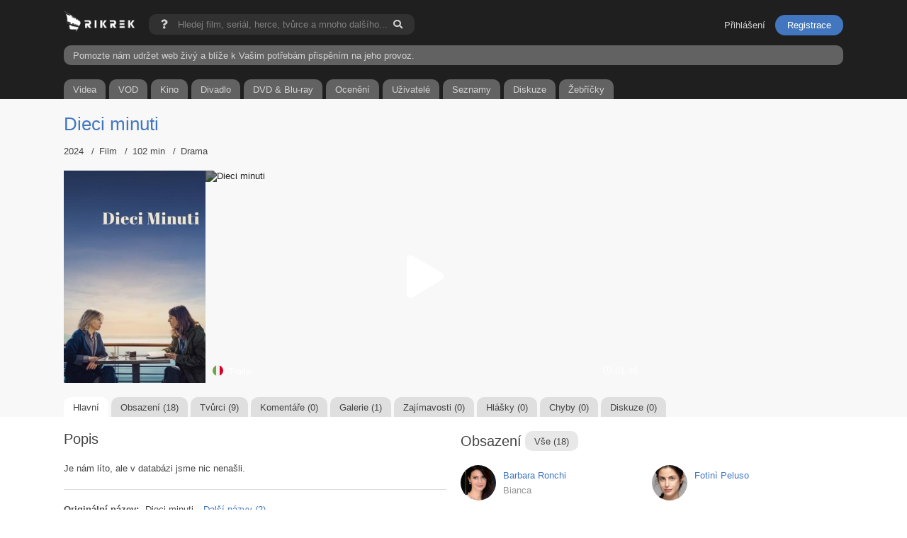

--- FILE ---
content_type: text/html; charset=UTF-8
request_url: https://www.rikrek.com/cs/film/dieci-minuti/239359/
body_size: 6201
content:
<!doctype html>
<html lang="cs">
    <head>      
        <script async src="https://www.googletagmanager.com/gtag/js?id=G-H5CGHBM26R"></script>
        <script>
          window.dataLayer = window.dataLayer || [];
          function gtag(){dataLayer.push(arguments);}
          gtag('js', new Date());
          gtag('config', 'G-H5CGHBM26R');
        </script>
        <meta charset="utf-8">
        <meta http-equiv="cleartype" content="on">
                                        <link rel="canonical" href="https://www.rikrek.com/cs/film/dieci-minuti/239359/">
        <link rel="alternate" hreflang="cs" href="https://www.rikrek.com/cs/film/dieci-minuti/239359/">
        <link rel="alternate" hreflang="sk" href="https://www.rikrek.com/sk/film/dieci-minuti/239359/">
        <link rel="alternate" hreflang="de" href="https://www.rikrek.com/de/film/dieci-minuti/239359/">
        <link rel="alternate" hreflang="pl" href="https://www.rikrek.com/pl/film/dieci-minuti/239359/">
                                <title>Dieci minuti (2024) | Rikrek.com</title>
        <meta name="description" content="Dieci minuti - Vše o filmu, hodnocení, recenze, obsazení, články, komentáře, fotky">
        <meta name="robots" content="index, follow">
        <meta name="author" content="Patrik Cicvárek | info@rikrek.com">
        <meta property="og:site_name" content="rikrek.com">
        <meta property="og:description" content="Vše o filmu, hodnocení, recenze, obsazení, články, komentáře, fotky">
                <meta property="og:title" content="Dieci minuti">
        <meta property="og:type" content="movie">
        <meta property="og:url" content="https://www.rikrek.com/cs/film/dieci-minuti/239359/">
                <meta property="og:image" content="https://www.rikrek.com/data/movies/pictures/239359/posters/330/swRSFUjrHBTAdpy9DKFzk0NtC7e.jpg">
                                                        <meta property="og:image" content="https://www.rikrek.com/images/logo_fb_2.png">
        <meta name="seznam-wmt" content="7M6vTK6kFQo4OGI3PpSD5zRgm94Mcj4C" />
        <meta name="google-site-verification" content="v31ySpuSTjkUzJubQdr6SECKWdpb3Y6N3TgTGDpTD4E" />
    	<meta name="viewport" content="width=device-width, initial-scale=1, maximum-scale=5.0, minimum-scale=1, user-scalable=yes"/>
        <meta content="telephone=no" name="format-detection">        
        <link rel="apple-touch-icon" sizes="180x180" href="/images/fav180.png">
        <link rel="icon" type="image/png" sizes="32x32" href="/images/fav32.png">
        <link rel="icon" type="image/png" sizes="16x16" href="/images/fav16.png">     
        <script src="/js/jquery.min.js"></script>
        <link rel="stylesheet" href="/js/jquery.modal.min.css">
                <link href="/css/rikrek.css?v=202501171024" rel="stylesheet">
        <link href="/css/magnific-popup.css" rel="stylesheet">
        


<script type="application/ld+json">
{"@context":"http:\/\/schema.org","@type":"Movie","name":"Dieci minuti","url":"\/cs\/film\/dieci-minuti\/239359\/","image":"\/data\/movies\/pictures\/239359\/posters\/330\/swRSFUjrHBTAdpy9DKFzk0NtC7e.jpg","datePublished":"2024-01-25","genre":["Drama"],"director":[{"@type":"Person","name":"Maria Sole Tognazzi","url":"\/cs\/osobnost\/maria-sole-tognazzi\/130480\/"}],"creator":[{"@type":"Person","name":"Chiara Gamberale","url":"\/cs\/osobnost\/chiara-gamberale\/1379604\/"},{"@type":"Person","name":"Maria Sole Tognazzi","url":"\/cs\/osobnost\/maria-sole-tognazzi\/130480\/"},{"@type":"Person","name":"Francesca Archibugi","url":"\/cs\/osobnost\/francesca-archibugi\/91495\/"},{"@type":"Person","name":"Gigi Martinucci","url":"\/cs\/osobnost\/gigi-martinucci\/401174\/"},{"@type":"Person","name":"Andrea Farri","url":"\/cs\/osobnost\/andrea-farri\/199209\/"},{"@type":"Person","name":"Chiara Griziotti","url":"\/cs\/osobnost\/chiara-griziotti\/199445\/"},{"@type":"Person","name":"Rossano Marchi","url":"\/cs\/osobnost\/rossano-marchi\/91711\/"},{"@type":"Person","name":"Giada Calabria","url":"\/cs\/osobnost\/giada-calabria\/199849\/"}],"producer":[],"actor":[{"@type":"Person","name":"Barbara Ronchi","url":"\/cs\/osobnost\/barbara-ronchi\/237005\/"},{"@type":"Person","name":"Fotinì Peluso","url":"\/cs\/osobnost\/fotini-peluso\/598335\/"},{"@type":"Person","name":"Margherita Buy","url":"\/cs\/osobnost\/margherita-buy\/86617\/"},{"@type":"Person","name":"Alessandro Tedeschi","url":"\/cs\/osobnost\/alessandro-tedeschi\/277910\/"},{"@type":"Person","name":"Barbara Chichiarelli","url":"\/cs\/osobnost\/barbara-chichiarelli\/628170\/"},{"@type":"Person","name":"Alessandro Carbonara","url":"\/cs\/osobnost\/alessandro-carbonara\/729095\/"},{"@type":"Person","name":"Anna Ferruzzo","url":"\/cs\/osobnost\/anna-ferruzzo\/169621\/"},{"@type":"Person","name":"Francesca Solombrino","url":"\/cs\/osobnost\/francesca-solombrino\/487122\/"},{"@type":"Person","name":"Marcello Mazzarella","url":"\/cs\/osobnost\/marcello-mazzarella\/170506\/"},{"@type":"Person","name":"Mattia Garaci","url":"\/cs\/osobnost\/mattia-garaci\/525115\/"},{"@type":"Person","name":"Simona Patitucci","url":"\/cs\/osobnost\/simona-patitucci\/172151\/"},{"@type":"Person","name":"Marco Minetti","url":"\/cs\/osobnost\/marco-minetti\/303857\/"},{"@type":"Person","name":"Lea Gavino","url":"\/cs\/osobnost\/lea-gavino\/1876356\/"},{"@type":"Person","name":"Francesca Anna Bellucci","url":"\/cs\/osobnost\/francesca-anna-bellucci\/730943\/"},{"@type":"Person","name":"Federica Flavoni","url":"\/cs\/osobnost\/federica-flavoni\/1014725\/"},{"@type":"Person","name":"Domenico De Meo","url":"\/cs\/osobnost\/domenico-de-meo\/1880995\/"},{"@type":"Person","name":"Gianluca Bazzoli","url":"\/cs\/osobnost\/gianluca-bazzoli\/1061744\/"},{"@type":"Person","name":"Alessandro Mor","url":"\/cs\/osobnost\/alessandro-mor\/1006609\/"}]}</script>    
    

        <meta name="msvalidate.01" content="366FB9CCEE8D9BA14BD709B258CF7D6F">
                <script async src="https://pagead2.googlesyndication.com/pagead/js/adsbygoogle.js?client=ca-pub-6257911090617558"
        crossorigin="anonymous"></script>
                <script async type="application/javascript" src="https://news.google.com/swg/js/v1/swg-basic.js"></script>
        <script>
          (self.SWG_BASIC = self.SWG_BASIC || []).push( basicSubscriptions => {
            basicSubscriptions.init({
              type: "NewsArticle",
              isPartOfType: ["Product"],
              isPartOfProductId: "CAowgZWxDA:openaccess",
              clientOptions: { theme: "light", lang: "cs" },
            });
          });
        </script>
        <link rel="stylesheet" href="https://use.fontawesome.com/releases/v5.15.4/css/all.css">
    </head>
<body>  
    <div id="loading">
        <div class="load-2">
          <div class="line"></div>
          <div class="line"></div>
          <div class="line"></div>
        </div>                
    </div>
    <div class="dark__box">
        <section class="container padding__bottom__0">
            <div id="infoSearch" class="modal">
                <span class="title">Nápověda</span>
                <p class="clearfix margin__top__10">Pokud hledáte něco konkrétního a existuje více filmů, můžete si usnadnit vyhledávání přidáním roku. Například, pokud hledáte film Flash a přidáte k němu rok (2023), najdou se pouze filmy nebo seriály vydané v tomto roce.<br /><br />Příklad fráze: <strong>Flash (2023)</strong></p>
            </div>
            <a href="/" class="logo">
                <img src="/images/master_rikrek_wb_logo.png" class="logo" alt="Rikrek.com">
            </a>
            <form action="/cs/vyhledavani/" method="get" id="search-form" class="search__bar">
                <a href="#infoSearch" rel="modal:open">
                    <i class="fas fa-question"></i>
                </a>
                <input type="text" name="searchData" placeholder="Hledej film, seriál, herce, tvůrce a mnoho dalšího..." autocomplete="off">
                <button type="submit" class="fas fa-search" onclick="showLoading()"></button>
            </form>
            <script>
            function showLoading() {
                document.getElementById('loading').style.display = 'block';
            }
            </script>
                        <ul class="member__menu">
                <li><a href="/cs/prihlaseni/" class="btn btn--sign">Přihlášení</a></li>
                <li><a class="registration" href="/cs/registrace/" class="btn btn-md btn--warning btn--book">Registrace</a></li>
            </ul>
                        
            <div class="clearfix"></div>
            <a href="/cs/prispevek/"" class="prispevek">Pomozte nám udržet web živý a blíže k Vašim potřebám přispěním na jeho provoz.</a>
            
            <ul class="main__menu margin__top__20">
                <a href="/cs/videa/">
                    <li class="first">Videa</li>
                </a>
                                <a href="/cs/filmy/premiery-na-vod/">
                    <li>VOD</li>
                </a>
                                <a href="/cs/filmy/premiery-v-kinech/">
                    <li>Kino</li>
                </a>
                                                <a href="/cs/filmy/premiery-v-divadle/">
                    <li>Divadlo</li>
                </a>
                                                <a href="/cs/filmy/na-dvd/">
                    <li>DVD & Blu-ray</li>
                </a>
                                <a href="/cs/oceneni-a-festivaly/">
                    <li>Ocenění</li>
                </a>
                <a href="/cs/uzivatele/">
                    <li>Uživatelé</li>
                </a>
                <a href="/cs/seznamy/">
                    <li>Seznamy</li>
                </a>
                <a href="/cs/diskuze/">
                    <li class="">Diskuze</li>
                </a>
                <a href="/cs/zebricek/">
                    <li class="last">Žebříčky</li>
                </a>
            </ul>
              
        </section>
    </div>
    
        
    <div class="mega__main">
        
        
            <div class="grey__box">
    <section class="container">   
        
                
                
                                                
                        
        <div class="flex">
            <H1><a href="/cs/film/dieci-minuti/239359/" class="classic font__size__26">Dieci minuti</a></H1>
        </div>
        
                <ul class="profile__next">
                        <li>2024</li>
                                    <li><H2 class="font__size__normal display__inblock">Film</H2></li>
                                    <li>102 min</li>
                                                                        <li>Drama</li>
                                                                                            </ul>
                
        <div class="media margin__top__20">
            
            <div class="poster">
                                <span class="popup-gallery">
                    <a href="/data/movies/pictures/239359/posters/330/swRSFUjrHBTAdpy9DKFzk0NtC7e.jpg" title="<span class='display__block color__white'>Plakát slouží k informačním a propagačním účelům</span><a href='/cs/film/dieci-minuti/239359/' class='replace__url__main margin__top__5 display__inblock margin__right__5 small'>Dieci minuti</a></div><div class='clearfix margin__top__10'></div>">
                        <img loading="lazy" title="Dieci minuti" alt="Dieci minuti" src="/data/movies/pictures/239359/posters/330/swRSFUjrHBTAdpy9DKFzk0NtC7e.jpg">
                    </a>
                </span>
                                            </div>
            
                                                            <div class="video">
                                                        <img loading="lazy" alt="Dieci minuti" src="https://www.themoviedb.org/t/p/w1066_and_h600_bestv2/zQ7sLkSHZx5DfhhmU5U4Wymo0LP.jpg" style="filter: brightness(50%);">
                                        <div class="info">
                <img loading="lazy" src="/images/flag/88.svg" class="flag">
                                <span class="trailer__info">Trailer</span>
                                                                <span class="time">
                    <i class="far fa-clock"></i>
                    01:46                </span>
                            </div>
            <a onClick="updateVideoId('102433', 'movie')" href="https://www.youtube.com/watch?v=pUtouWphTLw" class="popup-youtube"><i class="fas fa-play play__button"></i></a>
            </div>
                                                                        
                        
        </div>
        
        <div class="clearfix"></div>
        
        
        <ul class="main__menu__profile">
            <a href="/cs/film/dieci-minuti/239359/">
                <li class="active">Hlavní</li>
            </a>
            <a href="/cs/film/dieci-minuti/239359/obsazeni/">
                <li>Obsazení (18)</li>
            </a>
            <a href="/cs/film/dieci-minuti/239359/stab/">
                <li>Tvůrci (9)</li>
            </a>
            <a href="/cs/film/dieci-minuti/239359/komentare/">
                <li>Komentáře (0)</li>
            </a>
            <a href="/cs/film/dieci-minuti/239359/fotky/">
                <li>Galerie (1)</li>
            </a>
            <a href="/cs/film/dieci-minuti/239359/zajimavosti/">
                <li>Zajímavosti (0)</li>
            </a>
            <a href="/cs/film/dieci-minuti/239359/hlasky/">
                <li>Hlášky (0)</li>
            </a>
            <a href="/cs/film/dieci-minuti/239359/chyby/">
                <li>Chyby (0)</li>
            </a>
            <a href="/cs/film/dieci-minuti/239359/diskuze/">
                <li>Diskuze (0)</li>
            </a>
        </ul>
    </section>
    
</div>

    <section class="container">   
        <div class="box__container">
            <div class="box__500 float__left">
                <div class="flex">
                    <H2>Popis</H2>
                                                        </div>
                                <p class="margin__top__20">Je nám líto, ale v databázi jsme nic nenašli.</p>
                                
                <div class="hr margin__top__20"></div>
                
                <div class="clearfix"></div>
                
                <div class="clearfix margin__top__10"></div>
                
                <strong class="display__inblock margin__right__5 margin__top__10">Originální název:</strong>
                <H2 class="font__size__normal display__inblock">Dieci minuti</H2> <a class="show-more-btn cursor__pointer classic font__weight__bold margin__left__10">Další názvy (2)</a>                <div class="clearfix"></div>
                
                                    <div class="hidden__options">
                        
                                                                                                                         
                        <div class="flex margin__top__5">
                            <img loading="lazy" src="/images/flag/202.svg" class="flag__title">
                            <H2 class="font__size__normal display__inblock margin__left__10">Ten Minutes</H2>
                        </div>
                                                                                                                                                 
                        <div class="flex margin__top__5">
                            <img loading="lazy" src="/images/flag/174.svg" class="flag__title">
                            <H2 class="font__size__normal display__inblock margin__left__10"><a href="/pl/film/dieci-minuti/239359/" class="classic">Dieci minuti</a></H2>
                        </div>
                                                                    </div>
                    <script>
                        var showMoreBtn = document.querySelector('.show-more-btn');
                        var hiddenOptions = document.querySelector('.hidden__options');

                        showMoreBtn.addEventListener('click', function() {
                          hiddenOptions.style.display = 'block';
                          showMoreBtn.style.display = 'none';
                        });
                    </script>
                                
                                                                                                                                                                                                                                                                                                                                                                                
                                <strong class="display__inblock margin__right__5 margin__top__10">Režie:</strong>
                                                <span class="bude__carka">
                                                                                <span class="carka__delici"><a class="classic font__weight__bold" href="/cs/osobnost/maria-sole-tognazzi/130480/">Maria Sole Tognazzi</a></span>
                                                                                                                                                                                                                                                                                                                                                                </span>
                <div class="clearfix"></div>
                
                                                                                                                                                                                                                                                                                                                                                                                                
                                <strong class="display__inblock margin__right__5 margin__top__10">Scénář:</strong>
                                                <span class="bude__carka">
                                                                                                                                                <span class="carka__delici"><a class="classic font__weight__bold" href="/cs/osobnost/maria-sole-tognazzi/130480/">Maria Sole Tognazzi</a></span>
                                                                                                                                                <span class="carka__delici"><a class="classic font__weight__bold" href="/cs/osobnost/francesca-archibugi/91495/">Francesca Archibugi</a></span>
                                                                                                                                                                                                                                                                </span>
                <div class="clearfix"></div>
                
                                                                                                                                                                                                                                                                                                                                                                
                                <strong class="display__inblock margin__right__5 margin__top__10">Hudba:</strong>
                                                <span class="bude__carka">
                                                                                                                                                                                                                                                <span class="carka__delici"><a class="classic font__weight__bold" href="/cs/osobnost/andrea-farri/199209/">Andrea Farri</a></span>
                                                                                                                                                                                                </span>
                <div class="clearfix"></div>
                                                
                  
                <strong class="display__inblock margin__right__5 margin__top__10">Premiéra:</strong>
                <span>25.01.2024</span>
                <div class="clearfix"></div>
                                
                                <strong class="display__inblock margin__right__5 margin__top__10">Žánr:</strong>
                <span class="bude__carka">
                                <span class="carka__delici">Drama</span>
                                </span>
                <div class="clearfix"></div>
                                
                                <strong class="display__inblock margin__right__5 margin__top__10">Země:</strong>
                <span class="bude__carka">
                                <span class="carka__delici">Itálie</span>
                                </span>
                <div class="clearfix"></div>
                
                                <strong class="display__inblock margin__right__5 margin__top__10">Jazyk:</strong>
                <span class="bude__carka">
                                <span class="carka__delici">italština</span>
                                </span>
                <div class="clearfix"></div>
                  
                
                                
                                
                                <div class="clearfix"></div>
                
                <div class="hr margin__top__20"></div>
                
                                
            </div>
            <div class="box__500 float__right">
                <div class="flex margin__top__mobile__30">
                    <H2>Obsazení</H2>
                                        <div class="clearfix"></div>
                    <a href="/cs/film/dieci-minuti/239359/obsazeni/" class="display__inblock main__button margin__left__5">Vše (18)</a>
                                    </div>
                                                                                                <div id="obsazeni-4620148" class="box__250 margin__top__20">
                    <a href="/cs/osobnost/barbara-ronchi/237005/">
                        <div class="picture__list">
                                                        <img loading="lazy" alt="Barbara Ronchi" src="/data/persons/pictures/237005/135/3orB0uhiF5zWOksF7ASDaUruPxt.jpg">
                                                    </div>
                    </a>
                    <div class="picture__list__info margin__top__5">
                        <H3><a href="/cs/osobnost/barbara-ronchi/237005/" class="classic font__weight__bold">Barbara Ronchi</a></H3>
                                                <span class="display__inblock role margin__top__5">Bianca</span>
                        <div class="clearfix"></div>
                                                                                                                    </div>
                </div>
                                                                                                                <div id="obsazeni-4620149" class="box__250 margin__top__20 margin__left__30">
                    <a href="/cs/osobnost/fotini-peluso/598335/">
                        <div class="picture__list">
                                                        <img loading="lazy" alt="Fotinì Peluso" src="/data/persons/pictures/598335/135/8EghHDlJmqToMyfceY4BwNEU57u.jpg">
                                                    </div>
                    </a>
                    <div class="picture__list__info margin__top__5">
                        <H3><a href="/cs/osobnost/fotini-peluso/598335/" class="classic font__weight__bold">Fotinì Peluso</a></H3>
                                                                                                                    </div>
                </div>
                <div class="clearfix"></div>                                                                                                <div id="obsazeni-4620150" class="box__250 margin__top__20">
                    <a href="/cs/osobnost/margherita-buy/86617/">
                        <div class="picture__list">
                                                        <img loading="lazy" alt="Margherita Buy" src="/data/persons/pictures/86617/135/4IonIHM7kRU9uHdg8ujJT9Rjg56.jpg">
                                                    </div>
                    </a>
                    <div class="picture__list__info margin__top__5">
                        <H3><a href="/cs/osobnost/margherita-buy/86617/" class="classic font__weight__bold">Margherita Buy</a></H3>
                                                                                                                    </div>
                </div>
                                                                                                                <div id="obsazeni-4620151" class="box__250 margin__top__20 margin__left__30">
                    <a href="/cs/osobnost/alessandro-tedeschi/277910/">
                        <div class="picture__list">
                                                        <img loading="lazy" alt="Alessandro Tedeschi" src="/data/persons/pictures/277910/135/pLIMMEoa10hbvlyfcMUeZS6AoKn.jpg">
                                                    </div>
                    </a>
                    <div class="picture__list__info margin__top__5">
                        <H3><a href="/cs/osobnost/alessandro-tedeschi/277910/" class="classic font__weight__bold">Alessandro Tedeschi</a></H3>
                                                                                                                    </div>
                </div>
                <div class="clearfix"></div>                                                                                                <div id="obsazeni-4620152" class="box__250 margin__top__20">
                    <a href="/cs/osobnost/barbara-chichiarelli/628170/">
                        <div class="picture__list">
                                                        <img loading="lazy" alt="Barbara Chichiarelli" src="/data/persons/pictures/628170/135/lDwOUUbULuHqqKFeheIzt25NrE9.jpg">
                                                    </div>
                    </a>
                    <div class="picture__list__info margin__top__5">
                        <H3><a href="/cs/osobnost/barbara-chichiarelli/628170/" class="classic font__weight__bold">Barbara Chichiarelli</a></H3>
                                                                                                                    </div>
                </div>
                                                                                                                <div id="obsazeni-4620153" class="box__250 margin__top__20 margin__left__30">
                    <a href="/cs/osobnost/alessandro-carbonara/729095/">
                        <div class="picture__list">
                                                        <img loading="lazy" src="/images/noimage.webp">
                                                    </div>
                    </a>
                    <div class="picture__list__info margin__top__5">
                        <H3><a href="/cs/osobnost/alessandro-carbonara/729095/" class="classic font__weight__bold">Alessandro Carbonara</a></H3>
                                                <span class="display__inblock role margin__top__5">Stefano</span>
                        <div class="clearfix"></div>
                                                                                                                    </div>
                </div>
                <div class="clearfix"></div>                                                                                                <div id="obsazeni-4620155" class="box__250 margin__top__20">
                    <a href="/cs/osobnost/anna-ferruzzo/169621/">
                        <div class="picture__list">
                                                        <img loading="lazy" alt="Anna Ferruzzo" src="/data/persons/pictures/169621/135/37d1tcsMMBQxfBDGcF3OH41DUXx.jpg">
                                                    </div>
                    </a>
                    <div class="picture__list__info margin__top__5">
                        <H3><a href="/cs/osobnost/anna-ferruzzo/169621/" class="classic font__weight__bold">Anna Ferruzzo</a></H3>
                                                <span class="display__inblock role margin__top__5">Madre</span>
                        <div class="clearfix"></div>
                                                                                                                    </div>
                </div>
                                                                                                                <div id="obsazeni-4620154" class="box__250 margin__top__20 margin__left__30">
                    <a href="/cs/osobnost/francesca-solombrino/487122/">
                        <div class="picture__list">
                                                        <img loading="lazy" src="/images/noimage.webp">
                                                    </div>
                    </a>
                    <div class="picture__list__info margin__top__5">
                        <H3><a href="/cs/osobnost/francesca-solombrino/487122/" class="classic font__weight__bold">Francesca Solombrino</a></H3>
                                                <span class="display__inblock role margin__top__5">Antonella</span>
                        <div class="clearfix"></div>
                                                                                                                    </div>
                </div>
                <div class="clearfix"></div>                                                                                                                                                                                                                                                                                                                                                                                            </div>
        </div>
        
        <div class="clearfix"></div>
        
    </section>

    <section class="container margin__top__0">
        <div class="box__container">
            <div class="box__500 float__left">
                
                                
                                
                <div class="flex">
                    <H2>Komentáře</H2>
                                                        </div>
                                <p class="margin__top__20">Je nám líto, ale v databázi jsme nic nenašli.</p>
                                
                
                <div class="clearfix"></div>
                
                <div class="flex margin__top__30">
                    <H2>Zajímavosti</H2>
                                                        </div>
                
                                <p class="margin__top__20">Je nám líto, ale v databázi jsme nic nenašli.</p>
                                
                <div class="flex margin__top__30">
                    <H2>Hlášky</H2>
                                                        </div>
                
                                <p class="margin__top__20">Je nám líto, ale v databázi jsme nic nenašli.</p>
                                
                <div class="flex margin__top__30">
                    <H2>Chyby</H2>
                                                        </div>
                
                                <p class="margin__top__20">Je nám líto, ale v databázi jsme nic nenašli.</p>
                                
            </div>
            <div class="box__500 float__right">

                                    
                 
                
                                
                                <h3 class="margin__top__30 margin__bottom__15 right__detail">Společnosti</h3>
                                                                                                                                                                                    <strong class="display__block margin__bottom__10">
                            Produkce                                                    </strong>
                        <div class="bude__carka"> <!-- Otevření seznamu -->
                                                                <span class="carka__delici"><a href="/cs/spolecnost/indiana-production/81317/" class="classic">Indiana Production</a></span>
                                                        <span class="carka__delici"><a href="/cs/spolecnost/vision-distribution/4033/" class="classic">Vision Distribution</a></span>
                                                    </div> <!-- Uzavření seznamu, pokud byl otevřen na konci smyčky -->
                                <div class="clearfix"></div>
                                
                                
            </div>
        </div>
        <div class="clearfix"></div>
    </section>

    
                
    </div>
    
    <div class="footer__box">
        <section class="container">
            
            <span class="country"><a href="/cs/"><img alt="cz" src="/images/flag/41.svg" class="active"></a><a href="/sk/"><img alt="sk" src="/images/flag/197.svg"></a></span>
            <a href="/cs/filmy/nove-pridane/" class="main__button display__inblock margin__bottom__5">Nově v databázi</a>
            <a href="/cs/filmy/nejpopularnejsi/" class="main__button display__inblock margin__bottom__5">Nejpopulárnější</a>
                        
            <div class="margin__top__10"></div>
            
                        <ul>
                <li><a href="/cs/statistiky/" class="nav-link__item">Statistiky</a></li>
                <li><a href="/cs/pridej-se/" class="nav-link__item">Přidej se k nám</a></li>
                <li><a href="/cs/diskuze/" class="nav-link__item">Diskuze</a></li>
                <li><a href="/cs/vseobecne-podminky-uzivani/" class="nav-link__item">Podmínky užívání</a></li>
                <li><a href="/cs/cookies/" class="nav-link__item">Cookies</a></li>
                <li><a href="/cs/reklama/" class="nav-link__item">Reklama</a></li>
                <li><a href="/cs/kontakt/" class="nav-link__item">Kontakt</a></li>
            </ul>
            
            <p>&copy; 2021 - 2026. Všechna práva vyhrazena. Stvořil a tvoří <a class="classic" href="https://www.linkedin.com/in/patrik-cicv%C3%A1rek-a65a2a143/" target="_blank" class="text__underline">Patrik Cicvárek</a>.<br /><br />V případě zájmu o spolupráci využijte email: <a class="classic" href="mailto:info@rikrek.com" class="text__underline">info@rikrek.com</a>.</p>
            
        </section>
    </div>
    
    <script src="/js/jquery.magnific-popup.min.js?v=202501171024"></script>  
    <script src="/js/rikrek__custom.js?v=202501171024"></script>
        
        
        
</body>
</html>


--- FILE ---
content_type: text/html; charset=utf-8
request_url: https://www.google.com/recaptcha/api2/aframe
body_size: 267
content:
<!DOCTYPE HTML><html><head><meta http-equiv="content-type" content="text/html; charset=UTF-8"></head><body><script nonce="8g2_Bz3FFSz1_I6cf2dROA">/** Anti-fraud and anti-abuse applications only. See google.com/recaptcha */ try{var clients={'sodar':'https://pagead2.googlesyndication.com/pagead/sodar?'};window.addEventListener("message",function(a){try{if(a.source===window.parent){var b=JSON.parse(a.data);var c=clients[b['id']];if(c){var d=document.createElement('img');d.src=c+b['params']+'&rc='+(localStorage.getItem("rc::a")?sessionStorage.getItem("rc::b"):"");window.document.body.appendChild(d);sessionStorage.setItem("rc::e",parseInt(sessionStorage.getItem("rc::e")||0)+1);localStorage.setItem("rc::h",'1768982044714');}}}catch(b){}});window.parent.postMessage("_grecaptcha_ready", "*");}catch(b){}</script></body></html>